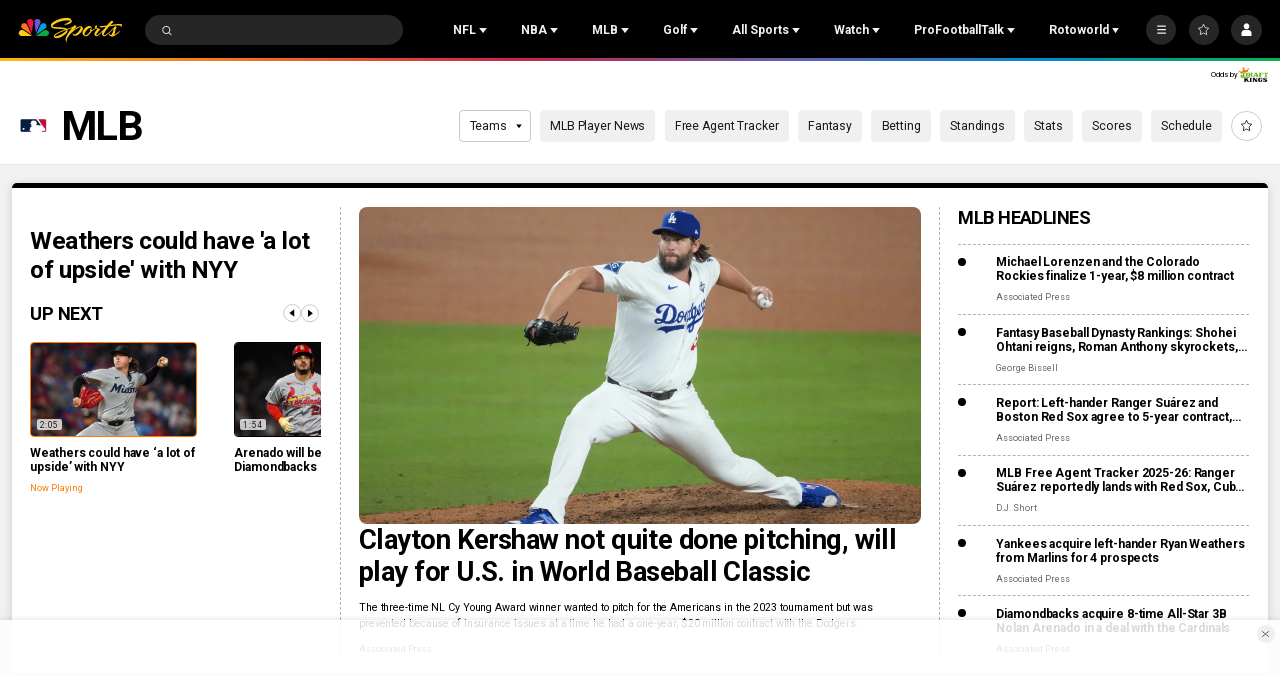

--- FILE ---
content_type: image/svg+xml
request_url: https://nbcsports.brightspotcdn.com/cf/c6/df5e22ea46cba19f0dbf7c25a0ba/arizona-diamondbacks-primary.svg
body_size: 2003
content:
<svg width="100" height="100" viewBox="0 0 100 100" fill="none" xmlns="http://www.w3.org/2000/svg">
<path fill-rule="evenodd" clip-rule="evenodd" d="M38.1532 69.0332L46.4996 55.027C46.6484 55.6143 46.8994 56.5987 47.0651 57.2484L47.222 57.864C46.7933 58.6022 40.3383 69.7607 40.3383 69.7607C40.3383 69.7607 49.861 61.897 50.2989 61.5365C50.4591 61.7274 57.3552 70.0877 57.3552 70.0877C57.3552 70.0877 54.1127 59.2642 53.8932 58.5266C54.0584 58.2634 55.1409 56.5353 55.8259 55.437L58.7788 69.0578L52.8789 77.1664H78.235L66.1157 23L49.2502 23.0107L15 77.1667H42.0284L38.1529 69.0332H38.1532ZM84.5529 77.0546H84.9997L85 77.0543V74.8686H84.2346L83.7048 76.2945H83.6923L83.1839 74.8686H82.4075V77.0546H82.8543V75.3156H82.867L83.4811 77.0549H83.9098L84.544 75.3159H84.5529V77.0546ZM81.3517 75.2581H82.0094V74.8692H80.2422V75.2581H80.9038V77.0546H81.3517V75.2581ZM52.1186 45.5998L46.7986 54.526H55.6283L53.6932 45.5998H52.1186Z" fill="#E3D4AD"/>
<path fill-rule="evenodd" clip-rule="evenodd" d="M51.7745 25.1315H64.3325L75.4554 75.0316H57.386L61.4235 69.573L55.6277 43.6708L50.8373 43.6672L35.3786 69.08L38.2626 75.01H20.3594L18.6032 76.0974H40.1921L36.7764 69.0581L51.4372 44.625H54.631L60.1666 69.3033L55.1931 76.1009H76.8562L65.2679 24.0367L51.0497 24.0257" fill="black"/>
<path fill-rule="evenodd" clip-rule="evenodd" d="M33.0943 65.9222L34.9662 64.7411L31.6371 56.8235L42.2426 50.1838L38.5982 43.6524L48.856 38.7055L45.5453 32.8763L53.4429 29.3693L50.5582 25.1315L49.8883 24.1523L16.9514 76.079" fill="black"/>
<path fill-rule="evenodd" clip-rule="evenodd" d="M48.402 58.0259L44.3577 65.0112C44.3577 65.0112 49.6901 60.608 50.4469 59.9849C50.969 60.6187 54.7366 65.1805 54.7366 65.1805C54.7366 65.1805 52.8736 58.9588 52.695 58.365L54.4085 55.6317H47.7912C47.7912 55.6317 48.2884 57.5904 48.4023 58.0262L48.402 58.0259Z" fill="#A71930"/>
<path fill-rule="evenodd" clip-rule="evenodd" d="M35.3788 69.0797L50.8376 43.6669L55.628 43.6705L61.4238 69.5727L57.3863 75.0316H75.4557L64.3322 25.1315H51.7742L54.8692 29.8807L47.0671 33.3877L50.4268 39.2023L40.1764 44.1063L43.6066 50.4613L32.9973 57.144L36.2653 65.1556L20.3597 75.0097H38.2629" fill="#A71930"/>
</svg>


--- FILE ---
content_type: image/svg+xml
request_url: https://nbcsports.brightspotcdn.com/cf/16/a4e4abb54b5a8dc6242f82d23479/baltimore-orioles-primary.svg
body_size: 10721
content:
<svg width="100" height="100" viewBox="0 0 100 100" fill="none" xmlns="http://www.w3.org/2000/svg">
<path d="M44.7583 83.2863C36.9596 83.2863 29.6587 80.4502 24.7362 75.4454C20.3114 70.9966 17.9884 64.9908 17.9331 58.0953L15.7207 58.4845L15.6101 58.0953C15.5548 57.8172 14.0061 51.0329 21.4176 45.0271C19.4264 40.3559 17.5459 31.7921 25.2893 25.1746C26.1189 24.3404 26.672 24.0068 27.0592 23.6731C27.2804 23.5063 27.4463 23.3951 27.6123 23.2839C28.0547 22.0604 28.9397 20.9483 29.3822 20.5034C31.8158 17.9454 34.9131 17.5561 35.0238 17.5005C35.4662 17.4449 35.9087 17.3893 36.3512 17.3893C38.7295 17.3893 40.1123 18.3902 40.7207 18.8351C40.776 18.8907 40.776 18.8907 40.8313 18.8907C41.1078 18.9463 41.4397 19.0019 41.8822 19.0019C42.3246 19.0019 42.933 19.0575 43.7074 19.1132C48.0769 19.6692 51.7826 21.7268 54.7693 25.119C55.7649 25.0077 59.7472 24.4516 61.7383 24.0068C62.7339 23.7843 63.7848 23.5619 64.7804 23.3395C69.6476 22.2829 74.2383 21.2819 77.5569 21.2819C78.0547 21.2819 78.4972 21.2819 78.8843 21.3375H78.9397C81.318 21.7824 83.1432 23.0614 83.9175 24.9521C85.5768 28.956 84.5259 32.0701 80.3224 35.4623C75.2892 39.5218 68.099 41.6349 64.006 42.5803C64.0613 42.9139 64.172 43.5256 64.4485 44.5266C65.4441 44.4154 66.495 44.4154 67.4906 44.4154C75.6764 44.4154 80.9308 47.4183 81.2627 50.3656C81.318 51.3665 80.5989 52.5343 78.8843 53.0348C71.5282 54.9811 70.0348 58.5957 68.099 67.0484C66.9375 72.0532 64.006 76.2239 59.4706 79.1156C55.433 81.8404 50.1786 83.2863 44.7583 83.2863" fill="#DF4601"/>
<path fill-rule="evenodd" clip-rule="evenodd" d="M34.9685 17.1112C35.4109 17.0556 35.9087 17 36.3512 17C38.8401 17 40.3335 18.0566 40.9419 18.5015C40.9419 18.5571 40.9972 18.5571 40.9972 18.5571C41.2185 18.6127 41.495 18.6127 41.8822 18.6127C42.38 18.6127 42.9884 18.6127 43.7627 18.7239C48.1875 19.3356 51.9485 21.3375 54.8246 24.8409C56.0415 24.6741 59.6366 24.1736 61.5171 23.7843C62.0149 23.6731 62.5265 23.5619 63.0381 23.4507C63.5497 23.3395 64.0614 23.2282 64.5592 23.117L64.6463 23.0981C69.4812 22.0485 74.0372 21.0595 77.391 21.0595C77.8888 21.0595 78.3313 21.0595 78.7737 21.1151H78.8844C81.4286 21.56 83.3644 23.0058 84.1941 25.0077C85.964 29.234 84.8578 32.515 80.4883 36.0184C75.5658 39.9666 68.6521 42.1354 64.4485 43.1364C64.4796 43.3237 64.5281 43.5111 64.5842 43.728C64.6281 43.8974 64.6766 44.0847 64.7251 44.3042C64.7775 44.3011 64.8297 44.298 64.8818 44.2949C65.764 44.2425 66.5996 44.1929 67.4353 44.1929C72.2472 44.1929 75.5105 45.1939 77.3357 46.028C79.8799 47.1958 81.4839 48.8085 81.6498 50.4768C81.7605 51.6446 80.9308 53.0348 78.9397 53.5909C71.8047 55.426 70.422 58.8182 68.4861 67.2708C67.3246 72.3868 64.2826 76.6688 59.6919 79.6161C55.5437 82.2853 50.2339 83.7311 44.7583 83.7311C36.9043 83.7311 29.4928 80.8395 24.4596 75.779C20.0348 71.3303 17.6565 65.4357 17.4906 58.6514L16.1079 58.8738L15.3335 58.985L15.1676 58.2065C15.1676 58.2015 15.164 58.1816 15.1579 58.1476C15.096 57.8045 14.7749 56.0248 15.2782 53.6465C15.776 51.3109 17.1587 48.03 20.9198 44.9159C19.8136 42.1354 19.2605 39.4105 19.2605 36.8525C19.2605 32.1257 21.1964 28.1219 25.0127 24.8965C25.8977 24.0624 26.3955 23.6731 26.8379 23.3951C27.0039 23.2838 27.1698 23.1726 27.2804 23.0614C27.7782 21.7824 28.6632 20.6702 29.1056 20.2253C31.4717 17.7408 34.3875 17.2161 34.9073 17.1225C34.9343 17.1177 34.9548 17.114 34.9685 17.1112ZM40.4954 19.2168C39.8895 18.7864 38.5489 17.8341 36.3512 17.8341C35.964 17.8341 35.5216 17.8897 34.9685 18.1678C34.9685 18.1678 31.9817 18.5571 29.6034 21.0039C29.1056 21.4487 28.276 22.5609 27.8888 23.7287C27.693 23.8898 27.5085 24.0164 27.3042 24.1566C26.8739 24.4519 26.3553 24.8078 25.4552 25.675C17.0481 32.8486 20.4773 42.191 21.8601 45.3051C14.2826 51.2553 15.9419 58.1509 15.9419 58.1509L18.2649 57.7616C18.2096 74.778 31.7052 83.0082 44.703 83.0082C55.1565 83.0082 65.2229 77.6697 67.6012 67.2152C69.537 58.707 71.141 54.8699 78.7184 52.868C80.2671 52.4231 80.8755 51.4221 80.8202 50.6436C80.5436 47.9744 75.4552 45.0827 67.4906 45.0827C66.4397 45.0827 65.3335 45.1383 64.172 45.2495C63.6189 43.3032 63.5636 42.5247 63.5636 42.5247C68.4861 41.3569 75.3445 39.1325 80.0459 35.3511C83.8069 32.2926 85.1897 29.4565 83.4751 25.3414C82.8667 23.7843 81.318 22.3941 78.829 21.9492C78.4419 21.8936 77.9994 21.8936 77.5569 21.8936C74.3029 21.8936 69.6817 22.8864 64.8577 23.9227C63.86 24.137 62.8537 24.3532 61.849 24.5629C59.526 25.0077 54.6034 25.675 54.6034 25.675C50.787 21.1707 46.4176 20.0029 43.6521 19.6136C42.8798 19.5065 42.3127 19.4897 41.8581 19.4762C41.3686 19.4616 41.0095 19.4509 40.6654 19.3356C40.6171 19.3032 40.5605 19.263 40.4954 19.2168Z" fill="black"/>
<path d="M71.0304 50.5324C62.8445 55.0924 63.3976 60.9869 54.2162 63.4337C43.818 66.1586 35.4109 59.1518 41.495 57.7616C42.933 57.4836 43.099 56.5938 41.5503 56.8719C37.8999 57.0943 33.1985 58.985 37.6233 66.3254C37.6233 66.3254 38.2317 66.6035 38.5083 66.3254C38.5083 66.3254 36.849 62.5996 38.1211 61.543C43.9839 67.1596 57.037 68.1605 65.2229 57.2055C67.9883 53.5353 71.1963 51.4221 74.2936 50.1431C69.3158 48.9197 63.6742 48.8085 60.5768 49.7539C60.1897 44.8046 59.9131 43.4144 58.9729 41.3013C58.5304 40.3559 58.4751 39.7998 60.6321 39.1881C61.9596 38.7988 67.4905 37.5198 72.2472 35.3511C75.6211 33.794 77.9441 32.0701 78.5525 31.4584C79.0503 31.0135 80.8202 29.0116 80.1565 27.3989C79.4928 25.7863 77.8888 25.675 75.9529 25.8419C74.2936 26.0087 73.5193 26.0643 63.1764 28.3443C57.756 29.4565 54.6587 29.5121 52.7229 30.1238C52.7229 30.1238 50.1786 23.8955 41.7162 23.6175C40.61 23.6175 38.8401 23.3951 37.9552 22.5053C37.0149 21.7824 35.3556 21.8936 33.9729 22.6721C32.922 23.2282 32.037 24.118 31.8711 24.9521C31.4839 26.398 30.9862 26.2867 28.995 27.955C26.5061 30.0126 20.8092 34.5725 27.1145 46.1949C21.3623 49.5314 20.5326 53.4241 20.5326 53.4241L23.1875 53.2572C22.8003 53.9802 22.4685 56.3714 22.4685 57.4279C22.4132 63.4894 24.2384 68.4942 27.9441 72.2756C31.9817 76.3907 38.1211 78.7819 44.6476 78.7819C49.2384 78.7819 53.6631 77.5585 57.0923 75.3897C58.641 74.3888 60.0237 73.1654 61.0746 71.7751C47.9109 80.0053 35.8534 72.9985 33.4198 65.9918C31.0415 59.1518 35.3003 53.869 40.7207 55.148C48.2981 56.9831 52.2804 55.9265 53.4419 52.2563C54.3822 52.5899 56.5392 52.5343 57.8667 51.867C59.8578 50.9773 64.4485 49.309 71.0304 50.5324" fill="black"/>
<path fill-rule="evenodd" clip-rule="evenodd" d="M33.3645 26.0643L37.5127 24.5073C37.5127 24.5073 34.4154 22.1161 33.3645 26.0643ZM43.099 37.2418C43.099 37.2418 49.4596 32.2925 56.5945 31.4584C63.2317 30.6243 73.7959 28.2887 73.7959 28.2887C73.7959 28.2887 68.6521 31.4028 63.5083 35.0174C57.922 38.354 53.8291 39.7442 47.3578 39.5774C46.7858 39.5017 46.2404 39.4363 45.7319 39.3754L45.7317 39.3753C42.503 38.9883 40.7576 38.7791 43.099 37.2418ZM67.3246 34.8506C67.3246 34.8506 77.7228 27.5658 78.0547 28.1219C78.995 29.4009 73.7959 32.6818 67.3246 34.8506Z" fill="#DF4601"/>
<path fill-rule="evenodd" clip-rule="evenodd" d="M35.0791 42.0242C30.599 44.1373 26.2849 44.6378 26.2849 44.6378L27.0592 46.2505L35.0791 42.0242ZM48.9618 54.147C50.7317 53.5909 51.3955 50.6992 50.4552 47.7519C49.5149 44.8046 47.3025 42.8583 45.4773 43.47C43.7074 44.0261 43.0437 46.9178 43.984 49.8651C44.9242 52.8124 47.1919 54.7587 48.9618 54.147Z" fill="white"/>
<path d="M47.3025 49.0866C48.0768 50.4212 47.9109 51.9782 47.026 52.4787C46.141 52.9792 44.8136 52.2563 44.0392 50.9217C43.2649 49.587 43.4308 48.03 44.3158 47.5295C45.2007 47.029 46.5282 47.6963 47.3025 49.0866" fill="black"/>
<path d="M57.922 44.9159C58.6963 47.9188 57.8667 50.7548 56.0414 51.2553C54.2162 51.7558 52.1144 49.6983 51.2848 46.6954C50.5658 43.6925 51.3954 40.8564 53.2206 40.3559C55.0459 39.8554 57.1476 41.913 57.922 44.9159" fill="white"/>
<path d="M54.4375 46.4173C55.0459 47.6963 54.88 49.0866 53.995 49.5314C53.1654 49.9207 51.9485 49.2534 51.3401 47.9188C50.7317 46.6397 50.8977 45.2495 51.7826 44.8046C52.6123 44.4154 53.8291 45.1383 54.4375 46.4173" fill="black"/>
<path fill-rule="evenodd" clip-rule="evenodd" d="M46.6388 27.7326L46.6388 27.7326C46.5282 27.955 46.4176 28.1775 46.2516 28.3443C45.5879 26.5092 44.6476 25.5638 43.7074 25.6194C43.1543 25.675 42.6565 25.8975 42.3799 26.3424C42.0481 26.7872 41.9375 27.4545 42.1587 28.0106C41.6609 29.234 41.7162 30.6799 42.0481 31.7921C42.4353 32.9599 42.9884 33.794 43.7627 34.1833C44.2052 34.4613 44.7583 34.4613 45.1454 34.3501C45.6985 34.1833 46.0857 33.794 46.3622 33.1823C46.9706 31.9033 46.86 30.0126 46.4176 28.7336C46.6388 28.5667 46.9153 28.1775 47.026 27.8438L46.6388 27.7326ZM44.0945 28.9004C44.4817 29.0672 44.8689 29.0672 45.3667 28.8448C45.0348 27.7326 44.4264 26.4536 43.7627 26.4536C43.4861 26.4536 43.2096 26.5648 43.099 26.7316C42.8777 27.0653 42.8777 27.5102 43.0437 27.8994C43.2649 28.3443 43.6521 28.7336 44.0945 28.9004ZM45.4773 29.234C44.537 29.7345 43.7627 29.7345 42.933 29.234C42.7671 29.9014 42.7671 30.6799 42.933 31.3472C43.2096 32.3482 43.9839 33.6828 44.8689 33.516C45.1454 33.4603 45.3114 33.3491 45.4773 33.0711C45.7538 32.6262 45.8091 31.9033 45.8091 31.3472C45.8091 30.6799 45.6432 29.8457 45.4773 29.234ZM47.745 28.3443C47.6897 28.5111 47.6897 28.5667 47.6897 28.6779C47.8003 28.6779 47.8556 28.6779 47.9109 28.7336C47.9662 28.8448 47.9662 29.0672 47.8556 29.1784C47.8556 29.234 47.8003 29.2896 47.745 29.2896C47.5791 29.3453 47.4684 29.3453 47.4684 29.2896C47.3578 29.1228 47.4131 28.7892 47.5237 28.5667C47.5791 28.4555 47.6344 28.3443 47.6897 28.3443H47.745ZM49.4043 29.6789L49.0171 29.3453L48.9065 29.234C48.7959 29.1784 48.7406 29.0672 48.7406 28.956V28.9004H48.6852L48.2428 29.234C48.1875 29.4009 48.1322 29.7345 48.1322 30.0126L48.0768 30.9023C48.0215 31.4584 47.9109 31.9033 47.6344 32.0701L47.5237 32.5706H47.5791C47.9109 32.4038 48.1322 32.0701 48.2981 31.514L48.3534 31.0135L48.4087 30.5687V30.4574L48.464 30.0126C48.464 29.957 48.4778 29.9014 48.4917 29.8457L48.4917 29.8457C48.5055 29.7901 48.5193 29.7345 48.5193 29.6789V29.6233L48.5746 29.6789C48.6852 29.8457 49.0171 30.1238 49.183 30.235L49.2383 30.2906H49.183C48.6299 30.5131 48.5193 30.9023 48.6299 31.0691C48.6852 31.1804 48.7959 31.2916 48.8512 31.3472C48.9618 31.4028 49.1277 31.4028 49.2937 31.2916C49.6255 31.1248 49.8468 30.7355 49.7361 30.3462V30.2906L49.6808 30.1238C49.6255 29.957 49.5702 29.8457 49.4043 29.6789ZM49.1277 31.0135C49.2383 30.9579 49.2937 30.9023 49.349 30.7911C49.4043 30.7355 49.4043 30.5687 49.4043 30.4018C49.349 30.4018 49.349 30.3462 49.349 30.3462H49.2937C49.0171 30.4574 48.8512 30.5687 48.7959 30.6799C48.7406 30.7911 48.7406 30.9023 48.8512 30.9579C48.9065 31.0135 49.0171 31.0691 49.1277 31.0135Z" fill="#DF4601"/>
<path fill-rule="evenodd" clip-rule="evenodd" d="M67.2693 81.9516H67.7671V79.338H66.8821L66.2737 81.0063L65.6653 79.338H64.7804V81.9516H65.2782V79.8941L65.9972 81.9516H66.495L67.2693 79.8941V81.9516ZM63.4529 79.8385H64.2273V79.3936H62.1808V79.8385H62.9552V81.9516H63.4529V79.8385Z" fill="white"/>
</svg>


--- FILE ---
content_type: text/plain; charset=utf-8
request_url: https://widgets.media.sportradar.com/NBCUniversal/licensing
body_size: 10804
content:
U2FsdGVkX1+AQ/0qHvUq1J4+q3PigxGXTnMAB4+OCO3QyGMqD/r1h+lqug0fTYJHa5ZWe3AGY46a8ky6eEEHjEZ0WjBXZspo7pIEbJn5ZFZU9m58milrIGnsTHULKIwFK8ECCaXbeFIeXeYJ5XrLANgxj8oORdJ6rEEi8KMGVlmyN+G1J0FdwGxVAiYMA/3cmUaIC5dx0utOn5Kt/qTVi4SgHHoxu+SqwzEMDxlkqAtiFpMRMdPbBiMg8h3ENdu594OC87EIFMphp5FvsrzLx5QSJcmm2+Dv6arHoTNsWGuaI7WwO093M5r5aY+Ue0xP9KKvda3Z+ZaZcV73zeyJ+dC7uQKtJ1rsClfOyR/LQ0mKZVD8aob3Y2Shi7/9I2gDa7qpzYLkuKLiHNkhYCqxVX4ejtxNyD/g59Oji42OZqd9dZaQJuhrvO5iQ23AGWVUQb91sC4DOKzyjd0/BkrNnb9WMp3u4u+L1TwsG1LzTPTBcUH3KkWzqjqwFXAhcL/fUJYaXQH6An69JQrT+/w/tn/CvNEmLzb/qG/4HrnWs9jSDsiJVIu1zoo2XIAE95RvfDvE+Fxs3OrBjnPfX2MbJ4p0TYXGtSH2xZqyFQl/PGgpn+RT/AnFUiknv3JSp70AuNgAhw9HhcjtEoGRHj06JHKWYx7uG+3ACdsxPc9PTQL6zmgiuzD9EFOfiO7vYbN717PdCfmCpV1VZs/ukUtzh95Mzf1vrTcadjiP3WqfxZ8RyDN8XbZjkaMh5mk1Bj3Iic7J5KRxyWiqnzfJ7dreqadvNRd1R7UPqN5JKvGJQj22wds2BLhWPysm8/VdlJxFFuhJG1fR2Lj28eBlxITIhc2eIgYEtnihQO3Wm3XLatRks/J/d1AZeNDv4irT8ZibzKbBvzb0tPk80QND66Ey5tnB0AF1qx8k0GeceqzVkOYN8PlDV7JpCd8ZzA0pgNSu22WxI+25i0DvsHclvCC/ndVJDyJCuaIZP9JKxydj/uDINrG1HvVoeBvUrz5naZaFhwe/ZJ5kU11660uVtqTHA0q+Y1VFxXFRAeWtGBbuUYEv+JyANYIZuRLfthmwlmcHgy5scF5EfFMrPKS3bnQGf287gETIYeArNcgW8Uo29YIrj+wXJvaK1kdj//Oy1jon5/ubaKnjj1ywQoYscVQz22YYLBCxU2624VwT8Z+tZWBvsZYJc86Kq27gs/EUdM0MqtY9rix5OV/C21kw7NCnqFW+xbAv4Wo3hQoT5qCr0VEMWD7lu7PLIqano6QbbAA4yqbKnP9H4E62Bk+2LasgdXlrdjPg6qTCVYfT5MQ/TUThyPb8hvGyvoUp8Nuo6M9Gz+bv1xd1m+AglB1JN+K2TnPC6KmReWs1yykqzjEmTOLIvbexmYDx+VXJ8kHSqEHdldrfNC+ks9igGE6xT5Bu6uOuu4VD/[base64]/PzQoVAp9OQg8Jf9fNJ5I9xCfDJkWAkSR23WMvM3GnCZ/WqRS3mN00iVvPe6e8ngXxntmxNcRJDR5FbKCnvpqNsPK11lERx6IoZLSmbYq241/LxgpDdBH5MpDpKhbw2v1YYgFsBQyvOoOJpBbh6Fatgu5WXznidkFHAp6rb3IS0vJceCj9BTUJhTB083HCPD+ckIPxIB1rJrzwrzUq1eNmTaNxb0KssOThIpkoUmhOqqc1w3owPF18hsjLQwCIq/1qjLiXlG9skof+jS2yCmPxxGzqoMOEcA0emO8O56iUEH6yZwBFFWVGI5RoPagUKUstBLNNRIZBt81lE8rm/MG7w4Iq0LTsAbde4T6UrXTiNqt5MgedrsHEhCz/oKkbdRaGzHy51yk4N6fZRfXTbz6adx2NLY7AWCA++cFi71DuDHn4jI9XuvlJVWVNQVwIjhp/NMdpC7b36MVdXSTgZSk1vjJzxlJHv8XVsiezQvcLO1lkn1LPQiSSbu9gDimhj9AArZ1QDJ4dPKbu+y/rqV4YtH3HzDGmhIzKmTvjNZ4pmy6h9WK6+F/YAsFd5fg04AfuCZBfIM0dIEdUWYs1jv4An2vi6YqJK3TbaM0f/rQScOU15NZaaLlC4yMAlIX4MCrLtdDbLNSLsqrWiOD20a5LBwfyQmbWOtwbIeQJD/kpyGAU4Zu2ttjGMFSNZ/S3Y0WH1tlKD/f3DWYZhCEC7rx6LU8PMFxPKh7BBCfzve20atLJ0eh+QnBe7jBhx+wV41fyQ5G/VU+LaX2I/lVO11u92Wf+gy4Zuj8qYncuFgOiaupYQ7ipWgDQLHlYOYTlrZVrslEUmdnpYH3MaSj0KRyRtd/7r5jBgl7Jc/[base64]/DL6g7lceOwztpkTf2iTWbdiikmyCPwTCglQuhDAsOEjJo0riNZsZ6khNWjb+ClnqGklytYtmYp7zeo4GIZtiR2fOxQYvk1PPjvuYStV073eSD2YN24sDV9nuRZHf8TRgT6J7A408Vj1jMPTDedtZgD0jdpd/Q8Xn3beiTg16zbgfwwvnZjY5JAoyE/RpCDtpE3DcgWVJs+VKppRcdvVT0PHeUdRywqomBSRSGVdY5KxTtpVTzYJr/wypWCUJJwykV08ZSoXV41+xNLOOrrbu/F6CbadjqvOKS7sYQjAXC/r03r454I1xz0q5C/d9DOpfZGge8svCM6L20Q7iYm4hUJKyQqmlY7eXUVHnEJsCBE2vVHhw0CBQ/Ssum7dt9TFPLKKzz7+Q8TspSeQgUEuULE8PIQzNjn643uSVV1EHzhNLa9e/exqBIFQ2qgGx9QqUo6ZhPqCwLoZkOR3RaUaXDG5g/FZjHS+PwmsD+AWBCTunqufrgiYJOXhvwW65H6PMoNMAxtFwA2xEq4m0k7z9R0Y/[base64]/p07Lu41/IvsVz8fOJsm6rrkx5QWaa5IYZR+ZJZjAJb5TcZr/MsBy9NkrsiDfjBUvRid6iHqYWQsammN3VmOWhOq2j0Lkxbu9celpcYbC6a7L8IuLwvsvKQbln4IPlAOTangDcHUx8HfWSAWENPUlKQIoYirXQxmrigubB9ZE7xLvM1+6ucN0TYctLwQgEhw8CRUyFJ9DrySPB6sYvus6XTKWABE4ves/+C9c7H31FoFtZ84FPDOUBWkOXbXsF74Rt3p1BklwYHFgE3Uq2ngA4JTihjAkAj45u35eBQr1bmcEC95T1SVgWMAM7BYEUc9zDXxnSU4jiaCy/FsR0gqUqzzpJKlpFVJfmeywJOc132nWux4bYDRoj3M6rciyg2Gt+l+yx0lVALfQMB1OqOrV//9h/PM5T+hZcEu+kRaxPldFQ5cGD1xRXlYZfvyRycM67lpxS4oGoR09bprb7eG5sRLeyx+hTIjF6kLjqovI9h8I1nx6zjUO859eXuEZRlDCn5BOwebtixzozVTS3VcubF9UNWWRE/E6BScusg+PDfq4+c04a3xojNUV6YfceR9xr+7oKrh1cMvJRDObH9SdStY46vzh14ub/KmXvOiBN2n2CPJ/qVOiuZ9DlOuNoDXp/1/WvItrEqIySyNAza9UqYeo9Urc5+lqRzJhMqTJCk28HZ7iyOsN8xm5bVpHTDTYNBmloC7Yp974ehjT55yFqVs4Gl/c7C1fcvv0BIdoSiUJ/EN3RAcWWBieD5JNblJbWexm4aL0c4JGYLPG2bpSGyyTJ8v7XZ/d9dOBP7OB7i9bUv3UD6zuGSF9XVoDPnTUWJKh1GH59LDubgvxjuEGrRIWLhku90Jt4IgS/zGIxRq066OUWrK6gsqGWQq+n7tnkn8BXGIw7EVvc4ljzn9TNJMiL/Q8zPqfCkV90VfXrj8Vw9PNUsB4POsNi9jMKP5YU9YNFfGgctogrSYyd9s56558nV2D1/TUclkymPiXBYMIBWToLm6QUxY1M+hkIhwkR4H/oXyNiFsSIPCTQoBaxzuG/DJiBNZ3KsXoheHLTyhm9wAi+cUR9mKeBrOR1PfyGhFTHS5u9FKpFymkF49DidNTghfx2Dzjwqa8zUdtbo75aPYAeEO8Mj6klHVIy4ELiDUVDLjJDqCLjUpzHNTvBtIOfOR3Cudb2OuLWELUAM7M9AA6I0tWzkF0N32UIt6Llwat/A8V/XyqDGngmyaCs4z+XK/X3H6Og1vXAMOETJHNK4xGH0L8+LQVvjDa+GLlXiEXGLAMCW9KOkPQYZwnCDoBnu62CmCwGfw4VBHjVfXXEtxGeLQEFteNYHovrIQqYRgI6Uan3VmtPux+/a/P1hGuZ4hTNg1vAJMN5N7HRgDQDODfHSr9adRmyt4lzIGljWItkKraKATZ1xPgDuVdrgy/qGyKXmBJLRRfxhjk3En8udGYTW+domj6TChs/8+lAiJbLEynF6XhQW/yPo+mL/W5wsNZADCDda7UpKwLQmZglGpNqFp6Ot2IDnWOFFHb0YBKdlB09xgfcEKRYcfeYxFbTmEX+EaOo5oGguzifv+pMsdPb2z81h7R5IwU35RCjom9rYh0hdT0yP7G0B+X7zqwqVwaY6PDs7s9+Wr5LJm5hRPTlDatb/Qp5x1sEThfxXoVWipHXza6ZW35QwS6zbDikODC6WFLnAfXvmiTRZlUPBxPF4XGQgUAA7eNbauux97WI3U98nlp/V54lCzxshGqS+wYnc8mK+BQjBeFkyyrgSBFyrOrF4Wyq4fZrKGsNmrkWCmSwmf0aIt7M8f0R6M1Wllf6xxvrerYYwvgl6LdW8YJfgTED2JrBxMQjW7E+DIWNuG9gbG7dN0Ekv8Pm/KEyWegFPhiY3Wsz8pakKMi9ARYDT/oojhBK39K1JV7BpuFJsFIyFyvhciSpLPJbWOpCPMv/0aWm5oy8yEkg3OSWgIpLtujCprE4WWElz2Ye3Za8DCcLukFAVeZDoZKVkiBa0m2CKbxy99HAeWK93pnmsCD4Twdc6zWYoh4f3P2gBEBRSoZZHdEJyYaUQqGs/uU4fsUlTt6fFdHXs5QQNpEIVj9UkicaCVTT0ixDVfM4neYR0EFvF+PUqSeYDSkp+SM8x7S9Rf49LSSFVcKmJ8lfKmiMnMQMTWNBBirGG3gl7qg/Vh4dSE9/SRtZ8rHnqYArpN38dwCDYfnSXzdHVFXJjNuMxgKN6lKjMBB2xeZlKOZ0kc+Ur50YC3Xi4DZsnuDGldz6ESQFFfONZpM8H5EEToaLBnqx9V1w8/LidaMRO6x6jBcL2wnZiF+5T2pngMrEGt4WnYrKPNBa7tl1PIHfr2Gn272xzsJkUON96DpLWmZMTM2MHToPUKOoil3f4rEGQWiJIwzucWy4hiVBUECfARlVQPH0JKsIppee60KbuEPP9o9rc8HnUGxO7oTltPjrU1Di1Njhl59z8WF+B/GihkOsRsgd+04FxoMPmUOUNneLzmw3mogWIJVErdLHNFPRz7khnvwS50QIrm23SdUChfiImNdjLlXjncm91g6UYF2HU0lAm2ct7fy3dnLAA7OxpJEXTC/6Q0OR+o1QCQT8GtgPkvcj+SaVUVPZweHaMw0GGa0wTlMDIOrG7QTbLfejAWLR5RgnO3VrWrIZbvnjmeIKE1Ou/ApMJTYxNK6bkwHdMq7LebeQCPZme3tqtJzq/aLCyi+LodX9X2DH5CtDHdtT7AyCbVepElpeBp8yVOkAnIIWlQNy+by8NiqMYefr77gFk5faQslMmSFZelSXNivEMgjyf3xhae1wIrlF8PyaGewjCbokIScci4y+SbzIFRX179q8qM/Vc9Pcd3XNjgOF7IHcV3bleZKA4SzxjeP8wmq+BTO+EwY1w7maOzBeHWtLX8NOfJmOqNZu+NlQZpsQ5crBAzIlAPdItRedYiAozHqWyJ4i6eL2dpHjBT5dHKfw7qpJWT5yy9X+YSgSzCo7pj1EGKfXQLaSO/ADzRVQ7oO3/oif/h6R+gnMMvEfdH1pQbQ+pmTWN/Gg0SMlKLnV6u8OGcNBi98+qJuxQ12PrGFqrs4++HqM0pIXkFPQbqBMBJ5BOL+BSTEzM59xRkIwfYrGPwkoFiTKIFQQvDunC9c/qMuG6GtFvaymmeq3vYidvZH2NxqqqhPEL6sNKYk3NX21bzCp82L8q6yL/8sQAuTUyqwe2nODQYkB0z7NzkPPL185ekt2CftmSNZocvbNEidHflmzHJJ5UelENAcgh0OiHo357XOlSKT5wfa/yBn7P67mWceI7/rBhDIxHpdKs7xj1DAq8ZiazGrUJSfFMkd1TPJxfOfeRyv+5sEdLjmp+6Ow2IiVt4OhKQse9Tfhs8h4/3BdmlM+84+VftjVkEIF64PimdXVzoWNTjlom+SjkrgAED62lY5I4hpPfSuC13t0yGEAPwK0FJ+PR+bN86Wti7/[base64]/7lo84cxQIFNPAOFMz/tXyfQK68nubPbJb5W9sn3HC8eFonA/8OuQJhcHLqllw56EYnZSqLJtPcNemyBicfNZ8Sbu/zad8cijFo6mkFUFXAGHgxxrQCwNufeJgdhSUxMdvV9Xdm6Tcp83dI39Fhjqczlbs4/rvHqs56fO+rDGik+SFi2nHx54J5oKjHnYmxIjMXnOQ1oqY7U5FY/vvRpJUcv8o+tTXD3IrBcpw8a+ggNnmo2vd5jnx7dy+GCC/9cms9mj+ceLwflBiy41eAzyW/DOtOqiqmoXNOu0/9qvdXFE74upcMy25r3zRTH/32ldypvTCM9/DH4lQlRZsIJkl/NeFwxwAwDAfcRRqo5+2TNO5cjDu638+azOsIlTMtvvvY89su0JsEOmC9KHne3wUAfdN60YC8WNk4y282T5NG5ML915riAWbOTlsHEw6NRVlmUR6OwML6nfphIjFr5ATsyWkRqOrQrdSff+h/OoaKAxUJFxyfKWk5zDsj4Zfx1Y+H6NF0qtR99PxaOdP9jAHTKUhtLp98l/eFPNMR6UyPEb96BhLKJRY56UHJwiboN45fjzkXqIc6/T8s0c25gRCE2ANoNiD6qcISZ1UVTDoiR1tL+oHHOyZmzlluJ+EtyN48Nm17Dl/VHBCxhVxOYT2qshrwSe8t0H4cPR1bpvFUc8InAZ4vbZaRm4WAQbWV0E9dsa0a7mNVr6qHbNBp4wWv0nFs2RqAYjp9p4ZqZKx+yvOcSnMXPCYTN4BS4Cm2gIWgMobFt4p6X3MYRd2NhQmh23qfpuTWnuWGDU1PYGFcrM/NfDE2kT8xy4hcZakMxk2cni0bwPmiU3ggIsq93RzKFO3FwOg1TVWQmUV+7Cb2/Uih604/[base64]/jAacJK/0cvN51YnI7d+xyx0oqoaLHraACzjrPGKC/hxro/zF6Uv2IDHVCuxmZxzixOhUUriI2xG++TU2mn5wm2xoF4sq4LqbpvavakNGUTj7/pPwwYuUXY135ZmLBKoSm8W2ANAQQj+nwlwoBqWFJl/c2faySfkqrHGFHei9ZAXhuDPBYBKRb6cgnz3idJTV8KYEMqy+Q+nGDu0+uH5RrpkXlkstMOAXXjuif36NxegNkHgUkpBcNfMtjKXmQ1yzFmzy3HH8hjBM7yi0bgXarzYVC6EMYooLpiw+heJtrq25RVqVnKrfaiZzQPaglAP4y8BLQd2ye2wTnIq/uV6Okq1vQaFoOu1YEKroDL2nNHNHWYM34fwKCInI1WZ/CCkA3obt1WfkH3HYQw5YKvQoLbpwz/uS0N8nGjJJR36LS6WwA1Ybn25U9Ov7zKByiArlLm8uHdESD3hFQ4KU4DpgSCmlVbcKDXIcK610f3hva6hgk32EKiuwWmiHvDzSFthzmGtyozSYB7TfXIy5DUb9P+e54p0Y62I/lHFiM/JdBuBXwhszlByhWBNvEH5YLRhY5M3PqDGyD8AGTuohsfT7GRgWAv5rrAcJCVcEe9rk1flqiwJhPmVrkZXEmEMu/Ev80guLgbzhrYhMXkMQ8vJK5fpX3z7RMG47iQL9K4vgydi9lIo/kVo7oKHvOIUpv1uPMInY9RFLcbfHKJZQ1xzLUJPcek0Z0Ivq+KOo+QuBe8zp1qPes4PVfUr1vEt3LOlJybcPc2n0l3hY2OcFRI1QxclCzaXT2a+pxEReqs2tvOqEu7a/nYUpBEp4sGbpEzXBGwmDtiuhahU9gjAArK56b12/jkkdzrM94PidVJjBL/DVdDOxGuZNVKPkTDn5GjQxfwhET6Qhr0tLCoa88W0O5dCLliHKPx86crF0CrL0Vcvhx1TbAAozBkUFc5PrqG6Ym2eQAv6p+Ey7hh9OItt0+aakAZAf+Nhs+B9yntWxsEnyQT0GQ/tNPi/T+05IvFPEpL1O2MjkAkRh3q6hD2IQhYigEt18pP7udZ4I8R5JiHwamhtgN/ovgIBbAo9s6V1Op2j7d2qo4wGYk26lTvmlmQo4Ih1xUaQcPxG4gECmNaYb/WMS7fhougn8aWv8ebl1eqZQXFaELo2OvzDnujccN7TeCt6dpNoz7tjLzCuOCUSZZygWwrUiuMg+xIz/KTzjDVumvoLrE/K/0a3IxbxrGRoX4sER5OXiKbQzOeQmTpMANlG3T/YpVDipXA1P8Uz9c7i/EuUmcKewCojJWAdw8x+kLY4e1UwC8NzGBN75X+j2nyEGRdTO7El/zwv0JB8yMtxXD8aLQRGFYrvlYOK9Ry2X1AFiPQCIlWSxMQnOH0Ol+AKphm2OSs2dY8hmNNpNv21UL8+wOTrHfv2D63Wz1TkHNOcesnpzK11/8oAvFSK97q4s9gB5weZKicQLUmpAhHDQhBDMAN3w+GpcEKo4oyMMX//ipIrvSPenftepVCwoFHH9E9SZ33XVGe+QnxNmWsNt5yfAAP0laB4tHkBZFjJWgDIvaStTSwTODzR6EhR0UL9+HgamFpmWYXrZbuOD9P6XxTUcVzLV/GQRneM0RRJobdrVwW/K4tKHmYEsuz6SSDH3Ye3gTNK3ihZ4K6ytyxE3MtZnl0p18WTlUTPCEfXeB3+Z/oJv9mZTa+HonxJvCYo6VLLe45Y/VEx77AsSIqFAFWObxPBPW2etk+2HAiPU6w32P7/ZnhqUGvlrPFaHiPmR6S0GpEyTfegVs+6UWIhBqtzNngU7tQwr/lvg0BkFJ/6Ld/g6IpgFTE/uBwg2/Qf71PndFeVejrH6tk5/0ajJx8Ne4ALeuw8Gto3w0Vjo46LL3M2o/Sndqhbq5AlBxZiu1fRc14OHadRFcIxDQgvjdu5W8YYsJ/i35hvKJnOckYEB6hWITeetQ8i8e/+mlJDqqMC+dfj90PH7hML61MoLKjFb9zIUwFrklBqIuADpp6YaQg0ykWwsJc4ClkuH4XQmnMYAvK115bEMjwSTUOT9lNG2yH3K3Y72Ghyort2p2Dr2OvU8YQx2NsNQuXg3VWD0ELSnqhSixTJSlH4+hhC1KYEOWJm8ggQdI+DtX/aG+4R41v5fegE7l/LEqPut1XKVqip+W59FKjUYDZnjX/tXmPBWk3alqHFcz3k4VqRIESRriofqi4Y6+CQscdbSGLCBP2KvXIlCqo5VYqUDunaKoWD8JS/KEDYzK/A2KbGK61ZKurIP92ilLXTT+O7ECZBLxJPd0zZi7qCSayCUtQFDYMk4ZTyAoQQRSURj1/LvFAsQNW9tnWiTjrxDd8KMHLScfUoADAgeGF+aAg/q3tdxDnfraQYjHpP1nyMfGwUkSuIqRlrpq36oCSsBgpjgYRaK7OhRnJ0T5mECpGyNW54gYPLfv++Km1P/EoOotd4b8aqhUl0KyUBO4tPdNT7N/wjcDeXEwxTRhTpC3aXkh4woD3YBt21AAhWF/ol4Fm5VnTJqZ8YbVwhsBpAVcXPBggKSm4gbsHy2DnJ/fv5onT8TLZz4iONeQ5UX5ZngRGNur/vTAEOdQee4B4cSiM2yPqDURt69zOPRyykpuvpXxPrl8Y/ocqSY49X+tA1y7uW/agZ3Lih15sVYTElbKWt2WB1dn8IlmwwOCC7+J7agcj3+Gn3aC1KqDfLV5m0ef5t2WJIsb3mNgrr8ZmfcqRqZHLNcvQCxFIf+vgq43MNxMocMEp1/2F84xSokgxTlESCsDXVfhV4LEOUhoFgjvBrkHm63HfdAxBIL6+HO5GA3Vj4GdJLJW0g5lJMnvX3U9Ebg1Ra8pACLJu6Ptqrw/ISwK+TxzaoSQF2vAujP4OwtaNbmRu4Zusu6PNoSpYSEKox49jBHsQQGOj0i5iXaTFtCrKXgkVz/6cQ8Lo1e0b3xoBChwyEWkyYZuWcGH9/SX64OaiyLx/Dhi4OonuR3N40s/z1dtLUCnZKOm0js2aiJU3ABcklWdfROjTYfw3qoqIP7K0CmS3gveXVdsYh9ejfwj0Zu8UCErN/EqoP7cjXPoVUJpLsWtoEhMBZfIeXzBEXS6+xN0pvgHjE2nMmL/014eU2lBW4ah78Ls9e3JJKyGI1QUzlRTYJIaVjCsDKANOTuOYoky037SmJzd6QT1amfF6p2PrHW1im3PpxQWAj7XU+gDghTcNchtYjGUn5j1n87EYdyNEVgFyCGVc2X35sezzTQ/V37HNx6advf67gWExASXhm7ABeasz6PzDkPTxxdtU5B/+/FFzB47/psRIT0NBhsMKeD8Tlq53XhfdEMBD3eRW2LoCul7z4s+qV6VyOO5ln81Simo2PkLXVFDVKT9lYVuWf5mDBdUxE85EGSf6LcMeCbw6HA0994/UZ08xGsuVueK+L6OECAUIIdFukgyd7RpUqSgwWdpkh8GN91WBLm04WJRY+BvLoPXVUo4aAQ3JvY7bAvK8E1S36VpyV1sBL+7McpCmplXV3ByN2sykZmzJ8qnZaU8VWKDUB6O8E7hNNq49UAnvwZbSJsIPucDI8tqWpiOR3D9hHdLY9D6Fb8pBShCq4x/Slb0MCBRjPi5vcJbDjfWn8iLEyHEb793uxFzdqfSqhMpIJKDnrIOdShIP+PpUVwLjjvBPG9bEU6p1izd0Xp2tec9LrfIgwGralUDYDv7e0a8RbE0JGK+g0zq2E5LWq972xFpVpFoKdB1JZzFn/wZE3KElof0n3LsknSeKOjKNC195wUosFdk9Mphz/5NZJ7hPOVL5tW19YuNPe+3t8OcSGRjCePK432/[base64]/UH9udb4gHblvpcPw2N+wVsv/2gN+Payc5yTQmTsjJ4Llu9M6Qq8wA2Qo1pUWKHsddfJBeLSVXVDPp9XPKAroNM89xHPjOdusO5lzzih+3aav0CPyqNj/3j3UAni7/XyE3OHgVt9g7voZIU92CrRdKIpEaV7m5tokHGvsrG/MHiwwwV76SkCzDkVuDErCcJnNffKGni6rGVcZ+FxXHoX7pHUlKz+8vBawbmZnojDoLbxBTLiTPB3tc1ungD763A6qbG4oO4cHa8SCjrEk2pq20+iUraVljF0stWLKv9W0Rm8MKNCfZhcTSiZGSAGLxmN6Jegi1orSPAQJjcV2P4bk/90OtxQ3DanTVEikVFc2K8386S1toMoBwDyR50SJCRxXKeerl7yt/9ZKtIfv7gcAiG2hVpSHYfHb1w8kVQEOwKLWl4bojPAi5F2yrnp7FHimCxPERPaJqEk6iaTFLsTZjCGLJ1ltbq6ZY5abgSeRSPvhKirmlPr1zCjHCzqJCj86fozQ2KvyidAOXlfN/q6W2bw77iUibRTZnidkkZvLrSoeFMjUdus0kojpZKLL1oPoZezOkXs/N2XJoSnsP7UqKuQL/iwodtw/2remiRMbWu5JNiH75jiSNrZ1e5uhb268dHT790uBTt/m6SPyxBZrZ7v3HAXqFHxhdP+r/iEALik7afbgmqlNn34GkOOVuWnt4gMcnrzipGRJ9K28dmsGcovpeeaNgdxqcWy7tO4WG3emjfZJlUHSt1aUNb9/vB97wo8GL7iqOKFUjGOY3jNDb8N1CCd/ULymEOUzzqhgpscdyZRrA3RvRoRz9vgixGoY6lRl3J8XZLR7Tu2xqCOxTd8Tc/E8XsUqsm7A+Z5SHukac71yPGKnVYabHCxyoO1sM8TNR7RP1odiQ92Lyh3cU/Ib1p28cGEX5rD45+UWL5mwKiLRLIy3L4W8BJwHvM3QkL+H1aDLobaEOaBLVQ4jbJbt/CthIYcITy4A2nd1y4KUJ/KEfU84SXm2rJnYOLsg8VZFCm/vZNLXINTqTPWnZWh7LrsJaaDQH8kTkrD3tUnjOlvsuuQliYyuQ0SrkellbwgkCwrrVcRiHl8Y7wpwm5DgBEecqgA7tMpUAPWI2UKGxQ4xx2figsYxcxLDRF6K6mCzAX/[base64]/23Q9Pp9SPndFaQXmBnrOXNXq4DspYLOx5uxrh6iJAMRs2dFbI4CwWzFVIqkrIZnI5QnSgiDNrM2mECx37nL7hGRUC5naT9HE7Jf5xz9LBI8rTL1fpwnqyqypyetvxj0YsFrQOWMFHpp5VRPGCDnuPM7CWAcs5XCUsD+9DpDJGkQryLSfVBrC/2Jl2jJ1UhQzA/Vbq3EMDhmLxpBbgIEcZjG7YplES6K/vPO34MGzu5CCgrDs4A8njbwONkEL/6uFFXhSfaFaX8ySHBWVMUHWBPqKIbAxp/ZvBj3PB/dTbClR1r1Pc1kRnFNJN8Tr7xygn3IGsb4EH10udk280+fkNqmJpjYSCFCIz9S+VdE/qPV8T09o0EGhHdhoKs7eDduBpbkUazZmtbZnNbIU9kmM0A7WtGEnAnqr8a9c+dddP/oUozaSCjNaLpajwMo/rsCmTi7mmKy8YGWq1msiCccPCrYAFb2QqrrDkv44GsV4AHvCiq4KxH5L2pC4uuwKVaC01md5gBZUvLAYwF/vqUWOh3N6cZRVXIEw9DMFW8=